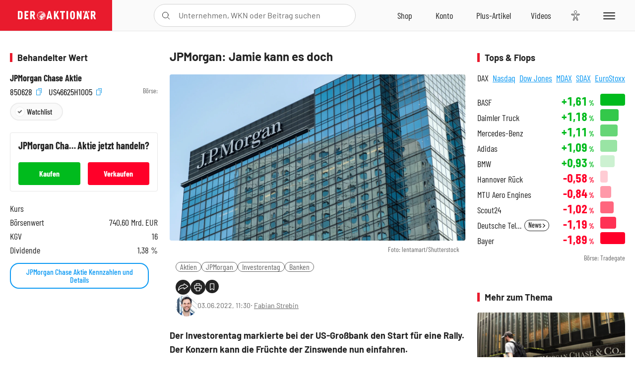

--- FILE ---
content_type: image/svg+xml
request_url: https://images.boersenmedien.com/images/c70251e0-713d-4cd6-809c-43cdeac76d45.svg
body_size: 289
content:
<?xml version="1.0" encoding="UTF-8"?>
<svg id="uuid-e14a3a8e-e543-4bac-be22-78e19676605f" xmlns="http://www.w3.org/2000/svg" version="1.1" viewBox="0 0 14.2 11.5">
  <!-- Generator: Adobe Illustrator 29.1.0, SVG Export Plug-In . SVG Version: 2.1.0 Build 142)  -->
  <defs>
    <style>
      .st0 {
        fill: none;
        stroke: #000000;
        stroke-width: 2px;
      }
    </style>
  </defs>
  <g id="uuid-a134e9e5-a526-46c7-a66d-0ec23837fb99">
    <path id="uuid-a28ea446-2a98-49db-bfea-e27e8c0eb7d9" class="st0" d="M.7,6.6l3.4,3.4,4.6-4.6L13.5.7"/>
  </g>
</svg>

--- FILE ---
content_type: image/svg+xml
request_url: https://images.boersenmedien.com/images/ee08e5fd-4936-41bb-b71e-f29d76a66e44.svg
body_size: 368
content:
<?xml version="1.0" encoding="UTF-8"?><svg id="uuid-08662c67-b86b-4ac4-aa39-e285afbc92b5" xmlns="http://www.w3.org/2000/svg" viewBox="0 0 24 24"><g id="uuid-b792a667-0a19-446b-b424-db19f4b7a0f0"><circle id="uuid-2d139f43-13e6-45d9-941e-01e3e88e6c40" cx="12" cy="12" r="12" style="fill:#232323; stroke-width:0px;"/><g id="uuid-ddaf267e-d335-4d65-b797-956e699dd01e"><g id="uuid-3e4432f2-a309-4de4-b7e9-e7e37ba59001"><path id="uuid-44ae72c4-c576-4181-a8dc-6a976af98036" d="m14.77,17.97l-2.54-2.03c-.14-.11-.33-.11-.47,0l-2.54,2.03c-.16.13-.4.1-.53-.06-.05-.07-.08-.15-.08-.24V7.33c0-.21.17-.38.38-.38,0,0,0,0,0,0h6.02c.21,0,.38.17.38.38,0,0,0,0,0,0v10.35c0,.21-.17.38-.37.38-.09,0-.18-.03-.24-.09Z" style="fill:none; stroke:#fff; stroke-miterlimit:10;"/></g></g></g></svg>